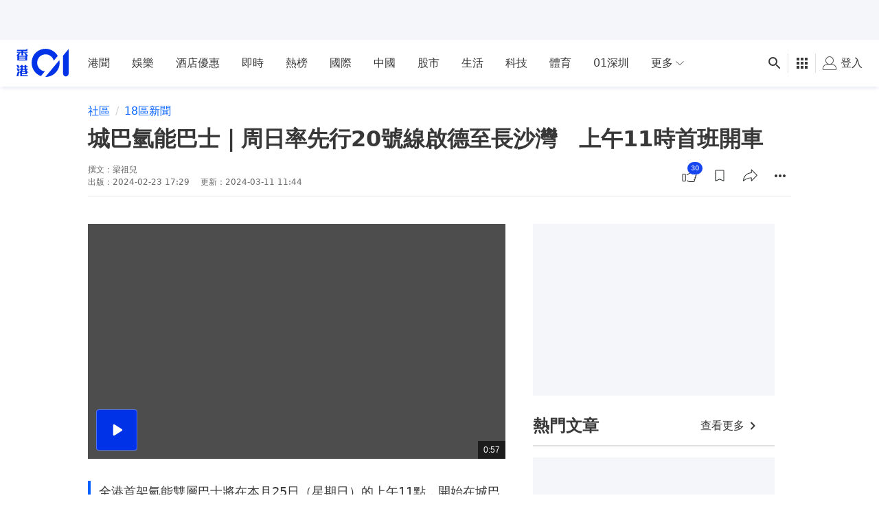

--- FILE ---
content_type: text/html; charset=utf-8
request_url: https://www.google.com/recaptcha/api2/aframe
body_size: 165
content:
<!DOCTYPE HTML><html><head><meta http-equiv="content-type" content="text/html; charset=UTF-8"></head><body><script nonce="jYg9gpTRp4qd1Z5sL_Oe_g">/** Anti-fraud and anti-abuse applications only. See google.com/recaptcha */ try{var clients={'sodar':'https://pagead2.googlesyndication.com/pagead/sodar?'};window.addEventListener("message",function(a){try{if(a.source===window.parent){var b=JSON.parse(a.data);var c=clients[b['id']];if(c){var d=document.createElement('img');d.src=c+b['params']+'&rc='+(localStorage.getItem("rc::a")?sessionStorage.getItem("rc::b"):"");window.document.body.appendChild(d);sessionStorage.setItem("rc::e",parseInt(sessionStorage.getItem("rc::e")||0)+1);localStorage.setItem("rc::h",'1769278726031');}}}catch(b){}});window.parent.postMessage("_grecaptcha_ready", "*");}catch(b){}</script></body></html>

--- FILE ---
content_type: text/javascript; charset=utf-8
request_url: https://app.link/_r?sdk=web2.86.5&branch_key=key_live_poEGVC3LB6uIm5ULkG5jncmktBc9WVaN&callback=branch_callback__0
body_size: 68
content:
/**/ typeof branch_callback__0 === 'function' && branch_callback__0("1543673703053264535");

--- FILE ---
content_type: application/javascript; charset=utf-8
request_url: https://fundingchoicesmessages.google.com/f/AGSKWxWYJOkA6-yBn7b2CAZqhC2Wg2Slrdv9xaNpd08ZPRLYLKaL-T0rbiGeH5HUy_ZoUs8PH2mWOqKlVPm2gWErDFGIL941pr_WOFUrVdsApWnUiD-gx4MPnuhPq9fSIX_uNP2LP7tCiYkSKQAVdFAGLVhl5cL1XszznRufECyM6VwU-Igpu_pcYoHh2Uc6/_/ads300./ad-feedback._730x60_/ad-renderer.-ad-zone.
body_size: -1289
content:
window['7cdb31f8-be36-47a2-920f-84bd78e8bb36'] = true;